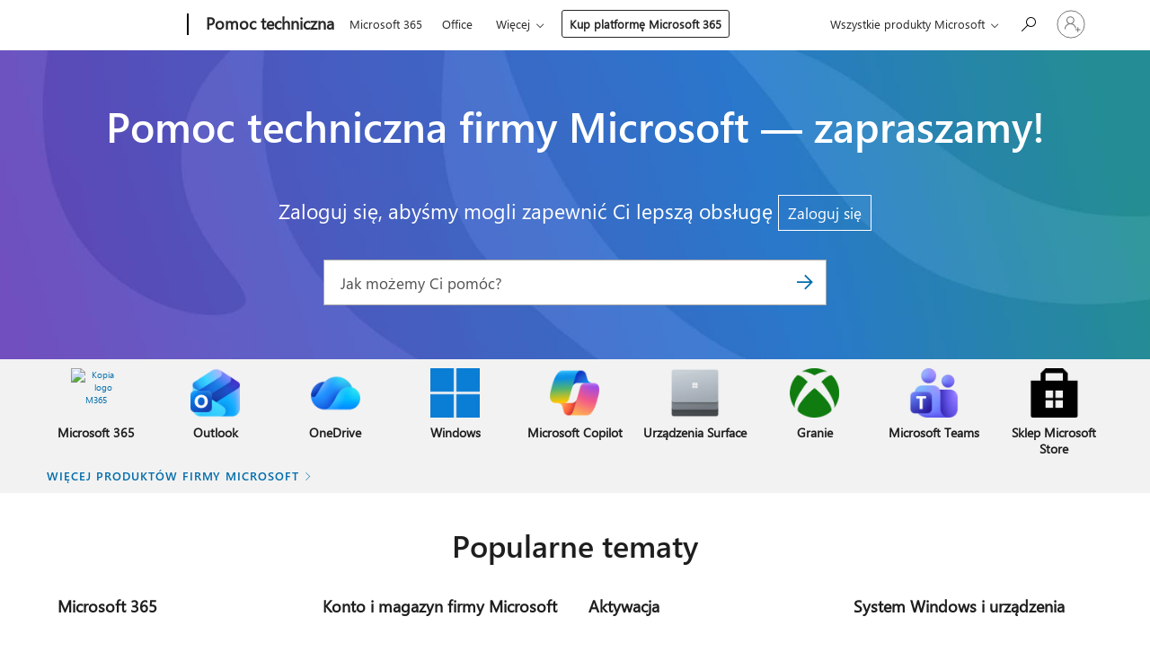

--- FILE ---
content_type: text/html; charset=utf-8
request_url: https://login.microsoftonline.com/common/oauth2/v2.0/authorize?client_id=ee272b19-4411-433f-8f28-5c13cb6fd407&redirect_uri=https%3A%2F%2Fsupport.microsoft.com%2Fsignin-oidc&response_type=code%20id_token&scope=openid%20profile%20offline_access&response_mode=form_post&nonce=639047192176238587.ZmIzYjFiYTYtZDQyZS00MTkyLWE3MDgtMmI0NTBhODJkODM1MWU5ZmEwNzctYjRkYy00ZmQzLWFhNmEtOTBiZWZhY2MxZjc3&prompt=none&nopa=2&state=CfDJ8MF9taR5d3RHoynoKQkxN0BYFnmjdmeCh0bIq1b672hRnmeW2qTFVLrFIHP9M-3YkFMCGZ9tePuHeHj71V4Eq40ZXL_rGTN7OtMkVpQkyO9Z5Hk0agRm7VroNMD_xUUfM83QG3NzwEmhTnvFzC5AKoMBQJyxovUF5O1ejyMvh7rYaOW5J_AZit1VNOLlMeMy-UaeYkL7Lj-hLSOv6oYYaukeyiCE6DFTAKqk8YGSWGbNYHuPybQIIbd-xZi3jMOjQEH08oQbEIAa4gYfLofUTnMHNdWWzksOJetKXcVczHyeuhCemnObMDqxzXUgr_IX54VXWsAwC6e1v1td0HgmzncP_hT8B7v5Fkewm-IsS7mx&x-client-SKU=ID_NET8_0&x-client-ver=8.12.1.0&sso_reload=true
body_size: 10026
content:


<!-- Copyright (C) Microsoft Corporation. All rights reserved. -->
<!DOCTYPE html>
<html>
<head>
    <title>Redirecting</title>
    <meta http-equiv="Content-Type" content="text/html; charset=UTF-8">
    <meta http-equiv="X-UA-Compatible" content="IE=edge">
    <meta name="viewport" content="width=device-width, initial-scale=1.0, maximum-scale=2.0, user-scalable=yes">
    <meta http-equiv="Pragma" content="no-cache">
    <meta http-equiv="Expires" content="-1">
    <meta name="PageID" content="FetchSessions" />
    <meta name="SiteID" content="" />
    <meta name="ReqLC" content="1033" />
    <meta name="LocLC" content="en-US" />

    
<meta name="robots" content="none" />

<script type="text/javascript" nonce='FhhREu42Ylp_Z9Pg-0YhJQ'>//<![CDATA[
$Config={"urlGetCredentialType":"https://login.microsoftonline.com/common/GetCredentialType?mkt=en-US","urlGoToAADError":"https://login.live.com/oauth20_authorize.srf?client_id=ee272b19-4411-433f-8f28-5c13cb6fd407\u0026scope=openid+profile+offline_access\u0026redirect_uri=https%3a%2f%2fsupport.microsoft.com%2fsignin-oidc\u0026response_type=code+id_token\u0026state=[base64]\u0026response_mode=form_post\u0026nonce=639047192176238587.ZmIzYjFiYTYtZDQyZS00MTkyLWE3MDgtMmI0NTBhODJkODM1MWU5ZmEwNzctYjRkYy00ZmQzLWFhNmEtOTBiZWZhY2MxZjc3\u0026prompt=none\u0026x-client-SKU=ID_NET8_0\u0026x-client-Ver=8.12.1.0\u0026uaid=0d0b22adac7840578aaaa03c53496a38\u0026msproxy=1\u0026issuer=mso\u0026tenant=common\u0026ui_locales=en-US\u0026epctrc=CdIaRamgr93AOTyLbzDDgF%2fploFFv2KWAPz3jKRpV6g%3d0%3a1%3aCANARY%3a8M%2fHV0wSAQk6GRd%2beiARw88%2fxLm3%2fg8uwpjqF2k%2bKgQ%3d\u0026epct=[base64]\u0026jshs=0\u0026nopa=2","urlAppError":"https://support.microsoft.com/signin-oidc","oAppRedirectErrorPostParams":{"error":"interaction_required","error_description":"Session information is not sufficient for single-sign-on.","state":"[base64]"},"iMaxStackForKnockoutAsyncComponents":10000,"fShowButtons":true,"urlCdn":"https://aadcdn.msauth.net/shared/1.0/","urlDefaultFavicon":"https://aadcdn.msauth.net/shared/1.0/content/images/favicon_a_eupayfgghqiai7k9sol6lg2.ico","urlPost":"/common/login","iPawnIcon":0,"sPOST_Username":"","fEnableNumberMatching":true,"sFT":"[base64]","sFTName":"flowToken","sCtx":"[base64]","fEnableOneDSClientTelemetry":true,"dynamicTenantBranding":null,"staticTenantBranding":null,"oAppCobranding":{},"iBackgroundImage":4,"arrSessions":[],"urlMsaStaticMeControl":"https://login.live.com/Me.htm?v=3","fApplicationInsightsEnabled":false,"iApplicationInsightsEnabledPercentage":0,"urlSetDebugMode":"https://login.microsoftonline.com/common/debugmode","fEnableCssAnimation":true,"fDisableAnimationIfAnimationEndUnsupported":true,"fSsoFeasible":true,"fAllowGrayOutLightBox":true,"fProvideV2SsoImprovements":true,"fUseMsaSessionState":true,"fIsRemoteNGCSupported":true,"urlLogin":"https://login.microsoftonline.com/common/reprocess?ctx=[base64]","urlDssoStatus":"https://login.microsoftonline.com/common/instrumentation/dssostatus","iSessionPullType":3,"fUseSameSite":true,"iAllowedIdentities":2,"isGlobalTenant":true,"uiflavor":1001,"fShouldPlatformKeyBeSuppressed":true,"fLoadStringCustomizationPromises":true,"fUseAlternateTextForSwitchToCredPickerLink":true,"fOfflineAccountVisible":false,"fEnableUserStateFix":true,"fShowAccessPassPeek":true,"fUpdateSessionPollingLogic":true,"fEnableShowPickerCredObservable":true,"fFetchSessionsSkipDsso":true,"fIsCiamUserFlowUxNewLogicEnabled":true,"fUseNonMicrosoftDefaultBrandingForCiam":true,"sCompanyDisplayName":"Microsoft Services","fRemoveCustomCss":true,"fFixUICrashForApiRequestHandler":true,"fShowUpdatedKoreanPrivacyFooter":true,"fUsePostCssHotfix":true,"fFixUserFlowBranding":true,"fEnablePasskeyNullFix":true,"fEnableRefreshCookiesFix":true,"fEnableWebNativeBridgeInterstitialUx":true,"fEnableWindowParentingFix":true,"fEnableNativeBridgeErrors":true,"urlAcmaServerPath":"https://login.microsoftonline.com","sTenantId":"common","sMkt":"en-US","fIsDesktop":true,"fUpdateConfigInit":true,"fLogDisallowedCssProperties":true,"fDisallowExternalFonts":true,"scid":1013,"hpgact":1800,"hpgid":7,"apiCanary":"[base64]","canary":"CdIaRamgr93AOTyLbzDDgF/ploFFv2KWAPz3jKRpV6g=0:1:CANARY:8M/HV0wSAQk6GRd+eiARw88/xLm3/g8uwpjqF2k+KgQ=","sCanaryTokenName":"canary","fSkipRenderingNewCanaryToken":false,"fEnableNewCsrfProtection":true,"correlationId":"0d0b22ad-ac78-4057-8aaa-a03c53496a38","sessionId":"18066c67-26e1-4611-9aee-672f135e4a00","sRingId":"R3","locale":{"mkt":"en-US","lcid":1033},"slMaxRetry":2,"slReportFailure":true,"strings":{"desktopsso":{"authenticatingmessage":"Trying to sign you in"}},"enums":{"ClientMetricsModes":{"None":0,"SubmitOnPost":1,"SubmitOnRedirect":2,"InstrumentPlt":4}},"urls":{"instr":{"pageload":"https://login.microsoftonline.com/common/instrumentation/reportpageload","dssostatus":"https://login.microsoftonline.com/common/instrumentation/dssostatus"}},"browser":{"ltr":1,"Chrome":1,"_Mac":1,"_M131":1,"_D0":1,"Full":1,"RE_WebKit":1,"b":{"name":"Chrome","major":131,"minor":0},"os":{"name":"OSX","version":"10.15.7"},"V":"131.0"},"watson":{"url":"/common/handlers/watson","bundle":"https://aadcdn.msauth.net/ests/2.1/content/cdnbundles/watson.min_q5ptmu8aniymd4ftuqdkda2.js","sbundle":"https://aadcdn.msauth.net/ests/2.1/content/cdnbundles/watsonsupportwithjquery.3.5.min_dc940oomzau4rsu8qesnvg2.js","fbundle":"https://aadcdn.msauth.net/ests/2.1/content/cdnbundles/frameworksupport.min_oadrnc13magb009k4d20lg2.js","resetErrorPeriod":5,"maxCorsErrors":-1,"maxInjectErrors":5,"maxErrors":10,"maxTotalErrors":3,"expSrcs":["https://login.microsoftonline.com","https://aadcdn.msauth.net/","https://aadcdn.msftauth.net/",".login.microsoftonline.com"],"envErrorRedirect":true,"envErrorUrl":"/common/handlers/enverror"},"loader":{"cdnRoots":["https://aadcdn.msauth.net/","https://aadcdn.msftauth.net/"],"logByThrowing":true},"serverDetails":{"slc":"ProdSlices","dc":"WUS3","ri":"PH3XXXX","ver":{"v":[2,1,23228,7]},"rt":"2026-01-22T22:53:39","et":25},"clientEvents":{"enabled":true,"telemetryEnabled":true,"useOneDSEventApi":true,"flush":60000,"autoPost":true,"autoPostDelay":1000,"minEvents":1,"maxEvents":1,"pltDelay":500,"appInsightsConfig":{"instrumentationKey":"69adc3c768bd4dc08c19416121249fcc-66f1668a-797b-4249-95e3-6c6651768c28-7293","webAnalyticsConfiguration":{"autoCapture":{"jsError":true}}},"defaultEventName":"IDUX_ESTSClientTelemetryEvent_WebWatson","serviceID":3,"endpointUrl":""},"fApplyAsciiRegexOnInput":true,"country":"US","fBreakBrandingSigninString":true,"bsso":{"states":{"START":"start","INPROGRESS":"in-progress","END":"end","END_SSO":"end-sso","END_USERS":"end-users"},"nonce":"AwABEgEAAAADAOz_BQD0_3ZLB-PXULUwuMs1jeBWEpJLuo9stABrUuSqylVa9LV4ZBfQ1Vdinzy4BqX-yccSd31DoJqh66bmwrKYIK8wVKogAA","overallTimeoutMs":4000,"telemetry":{"type":"ChromeSsoTelemetry","nonce":"AwABDwEAAAADAOz_BQD0_7bQTFLkYXIM68FzCfCDso2FhHa6Ie_1ONjsOleU7KIJzSYXaJVPyg0YteXRERDl8thKUQleH7cqtuBE_TKB5G51EmB7WPfhGiOfrq4UxzHiIAA","reportStates":[]},"redirectEndStates":["end"],"cookieNames":{"aadSso":"AADSSO","winSso":"ESTSSSO","ssoTiles":"ESTSSSOTILES","ssoPulled":"SSOCOOKIEPULLED","userList":"ESTSUSERLIST"},"type":"chrome","reason":"Pull suppressed because it was already attempted and the current URL was reloaded."},"urlNoCookies":"https://login.microsoftonline.com/cookiesdisabled","fTrimChromeBssoUrl":true,"inlineMode":5,"fShowCopyDebugDetailsLink":true,"fTenantBrandingCdnAddEventHandlers":true,"fAddTryCatchForIFrameRedirects":true};
//]]></script> 
<script type="text/javascript" nonce='FhhREu42Ylp_Z9Pg-0YhJQ'>//<![CDATA[
!function(){var e=window,r=e.$Debug=e.$Debug||{},t=e.$Config||{};if(!r.appendLog){var n=[],o=0;r.appendLog=function(e){var r=t.maxDebugLog||25,i=(new Date).toUTCString()+":"+e;n.push(o+":"+i),n.length>r&&n.shift(),o++},r.getLogs=function(){return n}}}(),function(){function e(e,r){function t(i){var a=e[i];if(i<n-1){return void(o.r[a]?t(i+1):o.when(a,function(){t(i+1)}))}r(a)}var n=e.length;t(0)}function r(e,r,i){function a(){var e=!!s.method,o=e?s.method:i[0],a=s.extraArgs||[],u=n.$WebWatson;try{
var c=t(i,!e);if(a&&a.length>0){for(var d=a.length,l=0;l<d;l++){c.push(a[l])}}o.apply(r,c)}catch(e){return void(u&&u.submitFromException&&u.submitFromException(e))}}var s=o.r&&o.r[e];return r=r||this,s&&(s.skipTimeout?a():n.setTimeout(a,0)),s}function t(e,r){return Array.prototype.slice.call(e,r?1:0)}var n=window;n.$Do||(n.$Do={"q":[],"r":[],"removeItems":[],"lock":0,"o":[]});var o=n.$Do;o.when=function(t,n){function i(e){r(e,a,s)||o.q.push({"id":e,"c":a,"a":s})}var a=0,s=[],u=1;"function"==typeof n||(a=n,
u=2);for(var c=u;c<arguments.length;c++){s.push(arguments[c])}t instanceof Array?e(t,i):i(t)},o.register=function(e,t,n){if(!o.r[e]){o.o.push(e);var i={};if(t&&(i.method=t),n&&(i.skipTimeout=n),arguments&&arguments.length>3){i.extraArgs=[];for(var a=3;a<arguments.length;a++){i.extraArgs.push(arguments[a])}}o.r[e]=i,o.lock++;try{for(var s=0;s<o.q.length;s++){var u=o.q[s];u.id==e&&r(e,u.c,u.a)&&o.removeItems.push(u)}}catch(e){throw e}finally{if(0===--o.lock){for(var c=0;c<o.removeItems.length;c++){
for(var d=o.removeItems[c],l=0;l<o.q.length;l++){if(o.q[l]===d){o.q.splice(l,1);break}}}o.removeItems=[]}}}},o.unregister=function(e){o.r[e]&&delete o.r[e]}}(),function(e,r){function t(){if(!a){if(!r.body){return void setTimeout(t)}a=!0,e.$Do.register("doc.ready",0,!0)}}function n(){if(!s){if(!r.body){return void setTimeout(n)}t(),s=!0,e.$Do.register("doc.load",0,!0),i()}}function o(e){(r.addEventListener||"load"===e.type||"complete"===r.readyState)&&t()}function i(){
r.addEventListener?(r.removeEventListener("DOMContentLoaded",o,!1),e.removeEventListener("load",n,!1)):r.attachEvent&&(r.detachEvent("onreadystatechange",o),e.detachEvent("onload",n))}var a=!1,s=!1;if("complete"===r.readyState){return void setTimeout(n)}!function(){r.addEventListener?(r.addEventListener("DOMContentLoaded",o,!1),e.addEventListener("load",n,!1)):r.attachEvent&&(r.attachEvent("onreadystatechange",o),e.attachEvent("onload",n))}()}(window,document),function(){function e(){
return f.$Config||f.ServerData||{}}function r(e,r){var t=f.$Debug;t&&t.appendLog&&(r&&(e+=" '"+(r.src||r.href||"")+"'",e+=", id:"+(r.id||""),e+=", async:"+(r.async||""),e+=", defer:"+(r.defer||"")),t.appendLog(e))}function t(){var e=f.$B;if(void 0===d){if(e){d=e.IE}else{var r=f.navigator.userAgent;d=-1!==r.indexOf("MSIE ")||-1!==r.indexOf("Trident/")}}return d}function n(){var e=f.$B;if(void 0===l){if(e){l=e.RE_Edge}else{var r=f.navigator.userAgent;l=-1!==r.indexOf("Edge")}}return l}function o(e){
var r=e.indexOf("?"),t=r>-1?r:e.length,n=e.lastIndexOf(".",t);return e.substring(n,n+v.length).toLowerCase()===v}function i(){var r=e();return(r.loader||{}).slReportFailure||r.slReportFailure||!1}function a(){return(e().loader||{}).redirectToErrorPageOnLoadFailure||!1}function s(){return(e().loader||{}).logByThrowing||!1}function u(e){if(!t()&&!n()){return!1}var r=e.src||e.href||"";if(!r){return!0}if(o(r)){var i,a,s;try{i=e.sheet,a=i&&i.cssRules,s=!1}catch(e){s=!0}if(i&&!a&&s){return!0}
if(i&&a&&0===a.length){return!0}}return!1}function c(){function t(e){g.getElementsByTagName("head")[0].appendChild(e)}function n(e,r,t,n){var u=null;return u=o(e)?i(e):"script"===n.toLowerCase()?a(e):s(e,n),r&&(u.id=r),"function"==typeof u.setAttribute&&(u.setAttribute("crossorigin","anonymous"),t&&"string"==typeof t&&u.setAttribute("integrity",t)),u}function i(e){var r=g.createElement("link");return r.rel="stylesheet",r.type="text/css",r.href=e,r}function a(e){
var r=g.createElement("script"),t=g.querySelector("script[nonce]");if(r.type="text/javascript",r.src=e,r.defer=!1,r.async=!1,t){var n=t.nonce||t.getAttribute("nonce");r.setAttribute("nonce",n)}return r}function s(e,r){var t=g.createElement(r);return t.src=e,t}function d(e,r){if(e&&e.length>0&&r){for(var t=0;t<e.length;t++){if(-1!==r.indexOf(e[t])){return!0}}}return!1}function l(r){if(e().fTenantBrandingCdnAddEventHandlers){var t=d(E,r)?E:b;if(!(t&&t.length>1)){return r}for(var n=0;n<t.length;n++){
if(-1!==r.indexOf(t[n])){var o=t[n+1<t.length?n+1:0],i=r.substring(t[n].length);return"https://"!==t[n].substring(0,"https://".length)&&(o="https://"+o,i=i.substring("https://".length)),o+i}}return r}if(!(b&&b.length>1)){return r}for(var a=0;a<b.length;a++){if(0===r.indexOf(b[a])){return b[a+1<b.length?a+1:0]+r.substring(b[a].length)}}return r}function f(e,t,n,o){if(r("[$Loader]: "+(L.failMessage||"Failed"),o),w[e].retry<y){return w[e].retry++,h(e,t,n),void c._ReportFailure(w[e].retry,w[e].srcPath)}n&&n()}
function v(e,t,n,o){if(u(o)){return f(e,t,n,o)}r("[$Loader]: "+(L.successMessage||"Loaded"),o),h(e+1,t,n);var i=w[e].onSuccess;"function"==typeof i&&i(w[e].srcPath)}function h(e,o,i){if(e<w.length){var a=w[e];if(!a||!a.srcPath){return void h(e+1,o,i)}a.retry>0&&(a.srcPath=l(a.srcPath),a.origId||(a.origId=a.id),a.id=a.origId+"_Retry_"+a.retry);var s=n(a.srcPath,a.id,a.integrity,a.tagName);s.onload=function(){v(e,o,i,s)},s.onerror=function(){f(e,o,i,s)},s.onreadystatechange=function(){
"loaded"===s.readyState?setTimeout(function(){v(e,o,i,s)},500):"complete"===s.readyState&&v(e,o,i,s)},t(s),r("[$Loader]: Loading '"+(a.srcPath||"")+"', id:"+(a.id||""))}else{o&&o()}}var p=e(),y=p.slMaxRetry||2,m=p.loader||{},b=m.cdnRoots||[],E=m.tenantBrandingCdnRoots||[],L=this,w=[];L.retryOnError=!0,L.successMessage="Loaded",L.failMessage="Error",L.Add=function(e,r,t,n,o,i){e&&w.push({"srcPath":e,"id":r,"retry":n||0,"integrity":t,"tagName":o||"script","onSuccess":i})},L.AddForReload=function(e,r){
var t=e.src||e.href||"";L.Add(t,"AddForReload",e.integrity,1,e.tagName,r)},L.AddIf=function(e,r,t){e&&L.Add(r,t)},L.Load=function(e,r){h(0,e,r)}}var d,l,f=window,g=f.document,v=".css";c.On=function(e,r,t){if(!e){throw"The target element must be provided and cannot be null."}r?c.OnError(e,t):c.OnSuccess(e,t)},c.OnSuccess=function(e,t){if(!e){throw"The target element must be provided and cannot be null."}if(u(e)){return c.OnError(e,t)}var n=e.src||e.href||"",o=i(),s=a();r("[$Loader]: Loaded",e);var d=new c
;d.failMessage="Reload Failed",d.successMessage="Reload Success",d.Load(null,function(){if(o){throw"Unexpected state. ResourceLoader.Load() failed despite initial load success. ['"+n+"']"}s&&(document.location.href="/error.aspx?err=504")})},c.OnError=function(e,t){var n=e.src||e.href||"",o=i(),s=a();if(!e){throw"The target element must be provided and cannot be null."}r("[$Loader]: Failed",e);var u=new c;u.failMessage="Reload Failed",u.successMessage="Reload Success",u.AddForReload(e,t),
u.Load(null,function(){if(o){throw"Failed to load external resource ['"+n+"']"}s&&(document.location.href="/error.aspx?err=504")}),c._ReportFailure(0,n)},c._ReportFailure=function(e,r){if(s()&&!t()){throw"[Retry "+e+"] Failed to load external resource ['"+r+"'], reloading from fallback CDN endpoint"}},f.$Loader=c}(),function(){function e(){if(!E){var e=new h.$Loader;e.AddIf(!h.jQuery,y.sbundle,"WebWatson_DemandSupport"),y.sbundle=null,delete y.sbundle,e.AddIf(!h.$Api,y.fbundle,"WebWatson_DemandFramework"),
y.fbundle=null,delete y.fbundle,e.Add(y.bundle,"WebWatson_DemandLoaded"),e.Load(r,t),E=!0}}function r(){if(h.$WebWatson){if(h.$WebWatson.isProxy){return void t()}m.when("$WebWatson.full",function(){for(;b.length>0;){var e=b.shift();e&&h.$WebWatson[e.cmdName].apply(h.$WebWatson,e.args)}})}}function t(){if(!h.$WebWatson||h.$WebWatson.isProxy){if(!L&&JSON){try{var e=new XMLHttpRequest;e.open("POST",y.url),e.setRequestHeader("Accept","application/json"),
e.setRequestHeader("Content-Type","application/json; charset=UTF-8"),e.setRequestHeader("canary",p.apiCanary),e.setRequestHeader("client-request-id",p.correlationId),e.setRequestHeader("hpgid",p.hpgid||0),e.setRequestHeader("hpgact",p.hpgact||0);for(var r=-1,t=0;t<b.length;t++){if("submit"===b[t].cmdName){r=t;break}}var o=b[r]?b[r].args||[]:[],i={"sr":y.sr,"ec":"Failed to load external resource [Core Watson files]","wec":55,"idx":1,"pn":p.pgid||"","sc":p.scid||0,"hpg":p.hpgid||0,
"msg":"Failed to load external resource [Core Watson files]","url":o[1]||"","ln":0,"ad":0,"an":!1,"cs":"","sd":p.serverDetails,"ls":null,"diag":v(y)};e.send(JSON.stringify(i))}catch(e){}L=!0}y.loadErrorUrl&&window.location.assign(y.loadErrorUrl)}n()}function n(){b=[],h.$WebWatson=null}function o(r){return function(){var t=arguments;b.push({"cmdName":r,"args":t}),e()}}function i(){var e=["foundException","resetException","submit"],r=this;r.isProxy=!0;for(var t=e.length,n=0;n<t;n++){var i=e[n];i&&(r[i]=o(i))}
}function a(e,r,t,n,o,i,a){var s=h.event;return i||(i=l(o||s,a?a+2:2)),h.$Debug&&h.$Debug.appendLog&&h.$Debug.appendLog("[WebWatson]:"+(e||"")+" in "+(r||"")+" @ "+(t||"??")),$.submit(e,r,t,n,o||s,i,a)}function s(e,r){return{"signature":e,"args":r,"toString":function(){return this.signature}}}function u(e){for(var r=[],t=e.split("\n"),n=0;n<t.length;n++){r.push(s(t[n],[]))}return r}function c(e){for(var r=[],t=e.split("\n"),n=0;n<t.length;n++){var o=s(t[n],[]);t[n+1]&&(o.signature+="@"+t[n+1],n++),r.push(o)
}return r}function d(e){if(!e){return null}try{if(e.stack){return u(e.stack)}if(e.error){if(e.error.stack){return u(e.error.stack)}}else if(window.opera&&e.message){return c(e.message)}}catch(e){}return null}function l(e,r){var t=[];try{for(var n=arguments.callee;r>0;){n=n?n.caller:n,r--}for(var o=0;n&&o<w;){var i="InvalidMethod()";try{i=n.toString()}catch(e){}var a=[],u=n.args||n.arguments;if(u){for(var c=0;c<u.length;c++){a[c]=u[c]}}t.push(s(i,a)),n=n.caller,o++}}catch(e){t.push(s(e.toString(),[]))}
var l=d(e);return l&&(t.push(s("--- Error Event Stack -----------------",[])),t=t.concat(l)),t}function f(e){if(e){try{var r=/function (.{1,})\(/,t=r.exec(e.constructor.toString());return t&&t.length>1?t[1]:""}catch(e){}}return""}function g(e){if(e){try{if("string"!=typeof e&&JSON&&JSON.stringify){var r=f(e),t=JSON.stringify(e);return t&&"{}"!==t||(e.error&&(e=e.error,r=f(e)),(t=JSON.stringify(e))&&"{}"!==t||(t=e.toString())),r+":"+t}}catch(e){}}return""+(e||"")}function v(e){var r=[];try{
if(jQuery?(r.push("jQuery v:"+jQuery().jquery),jQuery.easing?r.push("jQuery.easing:"+JSON.stringify(jQuery.easing)):r.push("jQuery.easing is not defined")):r.push("jQuery is not defined"),e&&e.expectedVersion&&r.push("Expected jQuery v:"+e.expectedVersion),m){var t,n="";for(t=0;t<m.o.length;t++){n+=m.o[t]+";"}for(r.push("$Do.o["+n+"]"),n="",t=0;t<m.q.length;t++){n+=m.q[t].id+";"}r.push("$Do.q["+n+"]")}if(h.$Debug&&h.$Debug.getLogs){var o=h.$Debug.getLogs();o&&o.length>0&&(r=r.concat(o))}if(b){
for(var i=0;i<b.length;i++){var a=b[i];if(a&&"submit"===a.cmdName){try{if(JSON&&JSON.stringify){var s=JSON.stringify(a);s&&r.push(s)}}catch(e){r.push(g(e))}}}}}catch(e){r.push(g(e))}return r}var h=window,p=h.$Config||{},y=p.watson,m=h.$Do;if(!h.$WebWatson&&y){var b=[],E=!1,L=!1,w=10,$=h.$WebWatson=new i;$.CB={},$._orgErrorHandler=h.onerror,h.onerror=a,$.errorHooked=!0,m.when("jQuery.version",function(e){y.expectedVersion=e}),m.register("$WebWatson")}}(),function(){function e(e,r){
for(var t=r.split("."),n=t.length,o=0;o<n&&null!==e&&void 0!==e;){e=e[t[o++]]}return e}function r(r){var t=null;return null===u&&(u=e(i,"Constants")),null!==u&&r&&(t=e(u,r)),null===t||void 0===t?"":t.toString()}function t(t){var n=null;return null===a&&(a=e(i,"$Config.strings")),null!==a&&t&&(n=e(a,t.toLowerCase())),null!==n&&void 0!==n||(n=r(t)),null===n||void 0===n?"":n.toString()}function n(e,r){var n=null;return e&&r&&r[e]&&(n=t("errors."+r[e])),n||(n=t("errors."+e)),n||(n=t("errors."+c)),n||(n=t(c)),n}
function o(t){var n=null;return null===s&&(s=e(i,"$Config.urls")),null!==s&&t&&(n=e(s,t.toLowerCase())),null!==n&&void 0!==n||(n=r(t)),null===n||void 0===n?"":n.toString()}var i=window,a=null,s=null,u=null,c="GENERIC_ERROR";i.GetString=t,i.GetErrorString=n,i.GetUrl=o}(),function(){var e=window,r=e.$Config||{};e.$B=r.browser||{}}(),function(){function e(e,r,t){e&&e.addEventListener?e.addEventListener(r,t):e&&e.attachEvent&&e.attachEvent("on"+r,t)}function r(r,t){e(document.getElementById(r),"click",t)}
function t(r,t){var n=document.getElementsByName(r);n&&n.length>0&&e(n[0],"click",t)}var n=window;n.AddListener=e,n.ClickEventListenerById=r,n.ClickEventListenerByName=t}();
//]]></script> 
<script type="text/javascript" nonce='FhhREu42Ylp_Z9Pg-0YhJQ'>//<![CDATA[
!function(t,e){!function(){var n=e.getElementsByTagName("head")[0];n&&n.addEventListener&&(n.addEventListener("error",function(e){null!==e.target&&"cdn"===e.target.getAttribute("data-loader")&&t.$Loader.OnError(e.target)},!0),n.addEventListener("load",function(e){null!==e.target&&"cdn"===e.target.getAttribute("data-loader")&&t.$Loader.OnSuccess(e.target)},!0))}()}(window,document);
//]]></script>
    <script type="text/javascript" nonce='FhhREu42Ylp_Z9Pg-0YhJQ'>
        ServerData = $Config;
    </script>

    <script data-loader="cdn" crossorigin="anonymous" src="https://aadcdn.msauth.net/shared/1.0/content/js/FetchSessions_Core_Zrgqf3NDZY6QoRSGjvZAAQ2.js" integrity='sha384-ZiCm7FNkvHCzGABuQsNqI+NbQpuukT8O8DH+5NRo+GBSrdhUPzoMJLcFvVj8ky+R' nonce='FhhREu42Ylp_Z9Pg-0YhJQ'></script>

</head>
<body data-bind="defineGlobals: ServerData" style="display: none">
</body>
</html>